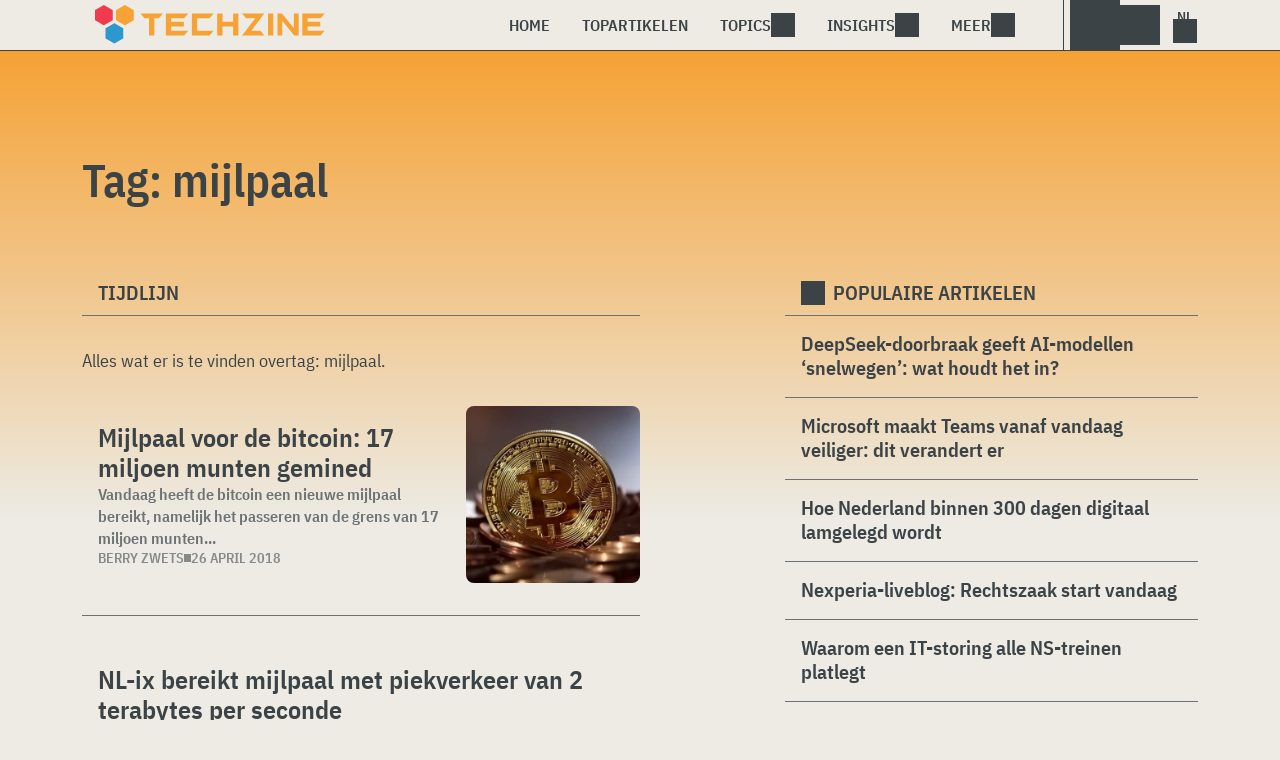

--- FILE ---
content_type: text/html; charset=UTF-8
request_url: https://www.techzine.nl/tag/mijlpaal/
body_size: 11944
content:
<!DOCTYPE html>
<html class="theme-light" lang="nl-NL" prefix="og: http://ogp.me/ns#">
<head>
<meta charset="UTF-8">
<meta name="viewport" content="width=device-width, initial-scale=1">
<meta name="referrer" content="always">
    <link rel="apple-touch-icon" sizes="180x180" href="/wp-content/icons/apple-touch-icon.png">
    <link rel="icon" type="image/png" sizes="32x32" href="/wp-content/icons/favicon-32x32.png">
    <link rel="icon" type="image/png" sizes="16x16" href="/wp-content/icons/favicon-16x16.png">
    <link rel="manifest" href="/wp-content/icons/site.webmanifest">
    <link rel="mask-icon" href="/wp-content/icons/safari-pinned-tab.svg" color="#f6a234">
    <link rel="shortcut icon" href="/wp-content/icons/favicon.ico">
    <meta name="msapplication-TileColor" content="#f6a234">
    <meta name="msapplication-config" content="/wp-content/icons/browserconfig.xml">
    <meta name="theme-color" content="#f6a234">
    <link rel="profile" href="http://gmpg.org/xfn/11">
    <link rel="preconnect" href="https://cdn-cookieyes.com" />
<link rel="preconnect" href="https://service.techzine.nl" />
<link rel="preconnect" href="https://www.ictmagazine.nl" />
<link rel="preconnect" href="https://media.dolphin.pub" />
<link rel="preconnect" href="https://snap.licdn.com" /><meta name='robots' content='noindex, follow' />

	<!-- This site is optimized with the Yoast SEO Premium plugin v26.4 (Yoast SEO v26.4) - https://yoast.com/wordpress/plugins/seo/ -->
	<title>mijlpaal Archieven - Techzine.nl</title>
	<meta name="description" content="Een overzicht van alle artikelen met de Tag: mijlpaal" />
	<meta property="og:locale" content="nl_NL" />
	<meta property="og:type" content="article" />
	<meta property="og:title" content="mijlpaal Archieven" />
	<meta property="og:description" content="Een overzicht van alle artikelen met de Tag: mijlpaal" />
	<meta property="og:url" content="https://www.techzine.nl/tag/mijlpaal/" />
	<meta property="og:site_name" content="Techzine.nl" />
	<meta property="og:image" content="https://www.techzine.nl/wp-content/uploads/2022/03/logo.png" />
	<meta property="og:image:width" content="1176" />
	<meta property="og:image:height" content="200" />
	<meta property="og:image:type" content="image/png" />
	<meta name="twitter:card" content="summary_large_image" />
	<meta name="twitter:site" content="@techzine" />
	<script type="application/ld+json" class="yoast-schema-graph">{"@context":"https://schema.org","@graph":[{"@type":"CollectionPage","@id":"https://www.techzine.nl/tag/mijlpaal/","url":"https://www.techzine.nl/tag/mijlpaal/","name":"mijlpaal Archieven - Techzine.nl","isPartOf":{"@id":"https://www.techzine.nl/#website"},"primaryImageOfPage":{"@id":"https://www.techzine.nl/tag/mijlpaal/#primaryimage"},"image":{"@id":"https://www.techzine.nl/tag/mijlpaal/#primaryimage"},"thumbnailUrl":"https://www.techzine.nl/wp-content/uploads/2017/12/bitcoin-2008262_960_720.jpg","description":"Een overzicht van alle artikelen met de Tag: mijlpaal","breadcrumb":{"@id":"https://www.techzine.nl/tag/mijlpaal/#breadcrumb"},"inLanguage":"nl-NL"},{"@type":"ImageObject","inLanguage":"nl-NL","@id":"https://www.techzine.nl/tag/mijlpaal/#primaryimage","url":"https://www.techzine.nl/wp-content/uploads/2017/12/bitcoin-2008262_960_720.jpg","contentUrl":"https://www.techzine.nl/wp-content/uploads/2017/12/bitcoin-2008262_960_720.jpg","width":960,"height":720,"caption":"Een bitcoin zit bovenop een stapel munten."},{"@type":"BreadcrumbList","@id":"https://www.techzine.nl/tag/mijlpaal/#breadcrumb","itemListElement":[{"@type":"ListItem","position":1,"name":"Techzine","item":"https://www.techzine.nl/"},{"@type":"ListItem","position":2,"name":"mijlpaal"}]},{"@type":"WebSite","@id":"https://www.techzine.nl/#website","url":"https://www.techzine.nl/","name":"Techzine.nl","description":"Your single source of truth","publisher":{"@id":"https://www.techzine.nl/#organization"},"potentialAction":[{"@type":"SearchAction","target":{"@type":"EntryPoint","urlTemplate":"https://www.techzine.nl/?s={search_term_string}"},"query-input":{"@type":"PropertyValueSpecification","valueRequired":true,"valueName":"search_term_string"}}],"inLanguage":"nl-NL"},{"@type":"Organization","@id":"https://www.techzine.nl/#organization","name":"Techzine","alternateName":"Dolphin Publications","url":"https://www.techzine.nl/","logo":{"@type":"ImageObject","inLanguage":"nl-NL","@id":"https://www.techzine.nl/#/schema/logo/image/","url":"https://www.techzine.nl/wp-content/uploads/2024/07/icon.png","contentUrl":"https://www.techzine.nl/wp-content/uploads/2024/07/icon.png","width":500,"height":500,"caption":"Techzine"},"image":{"@id":"https://www.techzine.nl/#/schema/logo/image/"},"sameAs":["https://www.facebook.com/techzinenl/","https://x.com/techzine","https://www.instagram.com/techzine/","https://www.linkedin.com/company/techzine-nl","https://www.youtube.com/user/techzine"],"description":"Uitgever van meerdere IT-titels in meerdere talen; Techzine en ICTMagazine","email":"info@dolphin.pub","telephone":"+31736233237","legalName":"Dolphin Publications B.V.","foundingDate":"2002-09-26","vatID":"NL861392978B01","numberOfEmployees":{"@type":"QuantitativeValue","minValue":"11","maxValue":"50"}}]}</script>
	<!-- / Yoast SEO Premium plugin. -->


<link rel='dns-prefetch' href='//www.techzine.nl' />
<link rel="alternate" type="application/rss+xml" title="Techzine.nl &raquo; feed" href="https://www.techzine.nl/feed/" />
<style type="text/css">.brave_popup{display:none}</style><script data-no-optimize="1"> var brave_popup_data = {}; var bravepop_emailValidation=false; var brave_popup_videos = {};  var brave_popup_formData = {};var brave_popup_adminUser = false; var brave_popup_pageInfo = {"type":"tag","pageID":"","singleType":""};  var bravepop_emailSuggestions={};</script><style id='wp-img-auto-sizes-contain-inline-css' type='text/css'>
img:is([sizes=auto i],[sizes^="auto," i]){contain-intrinsic-size:3000px 1500px}
/*# sourceURL=wp-img-auto-sizes-contain-inline-css */
</style>
<style id='wp-block-library-inline-css' type='text/css'>
:root{--wp-block-synced-color:#7a00df;--wp-block-synced-color--rgb:122,0,223;--wp-bound-block-color:var(--wp-block-synced-color);--wp-editor-canvas-background:#ddd;--wp-admin-theme-color:#007cba;--wp-admin-theme-color--rgb:0,124,186;--wp-admin-theme-color-darker-10:#006ba1;--wp-admin-theme-color-darker-10--rgb:0,107,160.5;--wp-admin-theme-color-darker-20:#005a87;--wp-admin-theme-color-darker-20--rgb:0,90,135;--wp-admin-border-width-focus:2px}@media (min-resolution:192dpi){:root{--wp-admin-border-width-focus:1.5px}}.wp-element-button{cursor:pointer}:root .has-very-light-gray-background-color{background-color:#eee}:root .has-very-dark-gray-background-color{background-color:#313131}:root .has-very-light-gray-color{color:#eee}:root .has-very-dark-gray-color{color:#313131}:root .has-vivid-green-cyan-to-vivid-cyan-blue-gradient-background{background:linear-gradient(135deg,#00d084,#0693e3)}:root .has-purple-crush-gradient-background{background:linear-gradient(135deg,#34e2e4,#4721fb 50%,#ab1dfe)}:root .has-hazy-dawn-gradient-background{background:linear-gradient(135deg,#faaca8,#dad0ec)}:root .has-subdued-olive-gradient-background{background:linear-gradient(135deg,#fafae1,#67a671)}:root .has-atomic-cream-gradient-background{background:linear-gradient(135deg,#fdd79a,#004a59)}:root .has-nightshade-gradient-background{background:linear-gradient(135deg,#330968,#31cdcf)}:root .has-midnight-gradient-background{background:linear-gradient(135deg,#020381,#2874fc)}:root{--wp--preset--font-size--normal:16px;--wp--preset--font-size--huge:42px}.has-regular-font-size{font-size:1em}.has-larger-font-size{font-size:2.625em}.has-normal-font-size{font-size:var(--wp--preset--font-size--normal)}.has-huge-font-size{font-size:var(--wp--preset--font-size--huge)}.has-text-align-center{text-align:center}.has-text-align-left{text-align:left}.has-text-align-right{text-align:right}.has-fit-text{white-space:nowrap!important}#end-resizable-editor-section{display:none}.aligncenter{clear:both}.items-justified-left{justify-content:flex-start}.items-justified-center{justify-content:center}.items-justified-right{justify-content:flex-end}.items-justified-space-between{justify-content:space-between}.screen-reader-text{border:0;clip-path:inset(50%);height:1px;margin:-1px;overflow:hidden;padding:0;position:absolute;width:1px;word-wrap:normal!important}.screen-reader-text:focus{background-color:#ddd;clip-path:none;color:#444;display:block;font-size:1em;height:auto;left:5px;line-height:normal;padding:15px 23px 14px;text-decoration:none;top:5px;width:auto;z-index:100000}html :where(.has-border-color){border-style:solid}html :where([style*=border-top-color]){border-top-style:solid}html :where([style*=border-right-color]){border-right-style:solid}html :where([style*=border-bottom-color]){border-bottom-style:solid}html :where([style*=border-left-color]){border-left-style:solid}html :where([style*=border-width]){border-style:solid}html :where([style*=border-top-width]){border-top-style:solid}html :where([style*=border-right-width]){border-right-style:solid}html :where([style*=border-bottom-width]){border-bottom-style:solid}html :where([style*=border-left-width]){border-left-style:solid}html :where(img[class*=wp-image-]){height:auto;max-width:100%}:where(figure){margin:0 0 1em}html :where(.is-position-sticky){--wp-admin--admin-bar--position-offset:var(--wp-admin--admin-bar--height,0px)}@media screen and (max-width:600px){html :where(.is-position-sticky){--wp-admin--admin-bar--position-offset:0px}}

/*# sourceURL=wp-block-library-inline-css */
</style><style id='global-styles-inline-css' type='text/css'>
:root{--wp--preset--aspect-ratio--square: 1;--wp--preset--aspect-ratio--4-3: 4/3;--wp--preset--aspect-ratio--3-4: 3/4;--wp--preset--aspect-ratio--3-2: 3/2;--wp--preset--aspect-ratio--2-3: 2/3;--wp--preset--aspect-ratio--16-9: 16/9;--wp--preset--aspect-ratio--9-16: 9/16;--wp--preset--color--black: #000000;--wp--preset--color--cyan-bluish-gray: #abb8c3;--wp--preset--color--white: #ffffff;--wp--preset--color--pale-pink: #f78da7;--wp--preset--color--vivid-red: #cf2e2e;--wp--preset--color--luminous-vivid-orange: #ff6900;--wp--preset--color--luminous-vivid-amber: #fcb900;--wp--preset--color--light-green-cyan: #7bdcb5;--wp--preset--color--vivid-green-cyan: #00d084;--wp--preset--color--pale-cyan-blue: #8ed1fc;--wp--preset--color--vivid-cyan-blue: #0693e3;--wp--preset--color--vivid-purple: #9b51e0;--wp--preset--gradient--vivid-cyan-blue-to-vivid-purple: linear-gradient(135deg,rgb(6,147,227) 0%,rgb(155,81,224) 100%);--wp--preset--gradient--light-green-cyan-to-vivid-green-cyan: linear-gradient(135deg,rgb(122,220,180) 0%,rgb(0,208,130) 100%);--wp--preset--gradient--luminous-vivid-amber-to-luminous-vivid-orange: linear-gradient(135deg,rgb(252,185,0) 0%,rgb(255,105,0) 100%);--wp--preset--gradient--luminous-vivid-orange-to-vivid-red: linear-gradient(135deg,rgb(255,105,0) 0%,rgb(207,46,46) 100%);--wp--preset--gradient--very-light-gray-to-cyan-bluish-gray: linear-gradient(135deg,rgb(238,238,238) 0%,rgb(169,184,195) 100%);--wp--preset--gradient--cool-to-warm-spectrum: linear-gradient(135deg,rgb(74,234,220) 0%,rgb(151,120,209) 20%,rgb(207,42,186) 40%,rgb(238,44,130) 60%,rgb(251,105,98) 80%,rgb(254,248,76) 100%);--wp--preset--gradient--blush-light-purple: linear-gradient(135deg,rgb(255,206,236) 0%,rgb(152,150,240) 100%);--wp--preset--gradient--blush-bordeaux: linear-gradient(135deg,rgb(254,205,165) 0%,rgb(254,45,45) 50%,rgb(107,0,62) 100%);--wp--preset--gradient--luminous-dusk: linear-gradient(135deg,rgb(255,203,112) 0%,rgb(199,81,192) 50%,rgb(65,88,208) 100%);--wp--preset--gradient--pale-ocean: linear-gradient(135deg,rgb(255,245,203) 0%,rgb(182,227,212) 50%,rgb(51,167,181) 100%);--wp--preset--gradient--electric-grass: linear-gradient(135deg,rgb(202,248,128) 0%,rgb(113,206,126) 100%);--wp--preset--gradient--midnight: linear-gradient(135deg,rgb(2,3,129) 0%,rgb(40,116,252) 100%);--wp--preset--font-size--small: 13px;--wp--preset--font-size--medium: 20px;--wp--preset--font-size--large: 36px;--wp--preset--font-size--x-large: 42px;--wp--preset--spacing--20: 0.44rem;--wp--preset--spacing--30: 0.67rem;--wp--preset--spacing--40: 1rem;--wp--preset--spacing--50: 1.5rem;--wp--preset--spacing--60: 2.25rem;--wp--preset--spacing--70: 3.38rem;--wp--preset--spacing--80: 5.06rem;--wp--preset--shadow--natural: 6px 6px 9px rgba(0, 0, 0, 0.2);--wp--preset--shadow--deep: 12px 12px 50px rgba(0, 0, 0, 0.4);--wp--preset--shadow--sharp: 6px 6px 0px rgba(0, 0, 0, 0.2);--wp--preset--shadow--outlined: 6px 6px 0px -3px rgb(255, 255, 255), 6px 6px rgb(0, 0, 0);--wp--preset--shadow--crisp: 6px 6px 0px rgb(0, 0, 0);}:where(.is-layout-flex){gap: 0.5em;}:where(.is-layout-grid){gap: 0.5em;}body .is-layout-flex{display: flex;}.is-layout-flex{flex-wrap: wrap;align-items: center;}.is-layout-flex > :is(*, div){margin: 0;}body .is-layout-grid{display: grid;}.is-layout-grid > :is(*, div){margin: 0;}:where(.wp-block-columns.is-layout-flex){gap: 2em;}:where(.wp-block-columns.is-layout-grid){gap: 2em;}:where(.wp-block-post-template.is-layout-flex){gap: 1.25em;}:where(.wp-block-post-template.is-layout-grid){gap: 1.25em;}.has-black-color{color: var(--wp--preset--color--black) !important;}.has-cyan-bluish-gray-color{color: var(--wp--preset--color--cyan-bluish-gray) !important;}.has-white-color{color: var(--wp--preset--color--white) !important;}.has-pale-pink-color{color: var(--wp--preset--color--pale-pink) !important;}.has-vivid-red-color{color: var(--wp--preset--color--vivid-red) !important;}.has-luminous-vivid-orange-color{color: var(--wp--preset--color--luminous-vivid-orange) !important;}.has-luminous-vivid-amber-color{color: var(--wp--preset--color--luminous-vivid-amber) !important;}.has-light-green-cyan-color{color: var(--wp--preset--color--light-green-cyan) !important;}.has-vivid-green-cyan-color{color: var(--wp--preset--color--vivid-green-cyan) !important;}.has-pale-cyan-blue-color{color: var(--wp--preset--color--pale-cyan-blue) !important;}.has-vivid-cyan-blue-color{color: var(--wp--preset--color--vivid-cyan-blue) !important;}.has-vivid-purple-color{color: var(--wp--preset--color--vivid-purple) !important;}.has-black-background-color{background-color: var(--wp--preset--color--black) !important;}.has-cyan-bluish-gray-background-color{background-color: var(--wp--preset--color--cyan-bluish-gray) !important;}.has-white-background-color{background-color: var(--wp--preset--color--white) !important;}.has-pale-pink-background-color{background-color: var(--wp--preset--color--pale-pink) !important;}.has-vivid-red-background-color{background-color: var(--wp--preset--color--vivid-red) !important;}.has-luminous-vivid-orange-background-color{background-color: var(--wp--preset--color--luminous-vivid-orange) !important;}.has-luminous-vivid-amber-background-color{background-color: var(--wp--preset--color--luminous-vivid-amber) !important;}.has-light-green-cyan-background-color{background-color: var(--wp--preset--color--light-green-cyan) !important;}.has-vivid-green-cyan-background-color{background-color: var(--wp--preset--color--vivid-green-cyan) !important;}.has-pale-cyan-blue-background-color{background-color: var(--wp--preset--color--pale-cyan-blue) !important;}.has-vivid-cyan-blue-background-color{background-color: var(--wp--preset--color--vivid-cyan-blue) !important;}.has-vivid-purple-background-color{background-color: var(--wp--preset--color--vivid-purple) !important;}.has-black-border-color{border-color: var(--wp--preset--color--black) !important;}.has-cyan-bluish-gray-border-color{border-color: var(--wp--preset--color--cyan-bluish-gray) !important;}.has-white-border-color{border-color: var(--wp--preset--color--white) !important;}.has-pale-pink-border-color{border-color: var(--wp--preset--color--pale-pink) !important;}.has-vivid-red-border-color{border-color: var(--wp--preset--color--vivid-red) !important;}.has-luminous-vivid-orange-border-color{border-color: var(--wp--preset--color--luminous-vivid-orange) !important;}.has-luminous-vivid-amber-border-color{border-color: var(--wp--preset--color--luminous-vivid-amber) !important;}.has-light-green-cyan-border-color{border-color: var(--wp--preset--color--light-green-cyan) !important;}.has-vivid-green-cyan-border-color{border-color: var(--wp--preset--color--vivid-green-cyan) !important;}.has-pale-cyan-blue-border-color{border-color: var(--wp--preset--color--pale-cyan-blue) !important;}.has-vivid-cyan-blue-border-color{border-color: var(--wp--preset--color--vivid-cyan-blue) !important;}.has-vivid-purple-border-color{border-color: var(--wp--preset--color--vivid-purple) !important;}.has-vivid-cyan-blue-to-vivid-purple-gradient-background{background: var(--wp--preset--gradient--vivid-cyan-blue-to-vivid-purple) !important;}.has-light-green-cyan-to-vivid-green-cyan-gradient-background{background: var(--wp--preset--gradient--light-green-cyan-to-vivid-green-cyan) !important;}.has-luminous-vivid-amber-to-luminous-vivid-orange-gradient-background{background: var(--wp--preset--gradient--luminous-vivid-amber-to-luminous-vivid-orange) !important;}.has-luminous-vivid-orange-to-vivid-red-gradient-background{background: var(--wp--preset--gradient--luminous-vivid-orange-to-vivid-red) !important;}.has-very-light-gray-to-cyan-bluish-gray-gradient-background{background: var(--wp--preset--gradient--very-light-gray-to-cyan-bluish-gray) !important;}.has-cool-to-warm-spectrum-gradient-background{background: var(--wp--preset--gradient--cool-to-warm-spectrum) !important;}.has-blush-light-purple-gradient-background{background: var(--wp--preset--gradient--blush-light-purple) !important;}.has-blush-bordeaux-gradient-background{background: var(--wp--preset--gradient--blush-bordeaux) !important;}.has-luminous-dusk-gradient-background{background: var(--wp--preset--gradient--luminous-dusk) !important;}.has-pale-ocean-gradient-background{background: var(--wp--preset--gradient--pale-ocean) !important;}.has-electric-grass-gradient-background{background: var(--wp--preset--gradient--electric-grass) !important;}.has-midnight-gradient-background{background: var(--wp--preset--gradient--midnight) !important;}.has-small-font-size{font-size: var(--wp--preset--font-size--small) !important;}.has-medium-font-size{font-size: var(--wp--preset--font-size--medium) !important;}.has-large-font-size{font-size: var(--wp--preset--font-size--large) !important;}.has-x-large-font-size{font-size: var(--wp--preset--font-size--x-large) !important;}
/*# sourceURL=global-styles-inline-css */
</style>

<style id='classic-theme-styles-inline-css' type='text/css'>
/*! This file is auto-generated */
.wp-block-button__link{color:#fff;background-color:#32373c;border-radius:9999px;box-shadow:none;text-decoration:none;padding:calc(.667em + 2px) calc(1.333em + 2px);font-size:1.125em}.wp-block-file__button{background:#32373c;color:#fff;text-decoration:none}
/*# sourceURL=/wp-includes/css/classic-themes.min.css */
</style>
<link rel='stylesheet' id='ep_general_styles-css' href='https://www.techzine.nl/wp-content/plugins/elasticpress/dist/css/general-styles.css?ver=66295efe92a630617c00' type='text/css' media='all' />
<link rel='stylesheet' id='techzinev11-style-css' href='https://www.techzine.nl/wp-content/themes/techzinev11/css/style.css?ver=2025071605' type='text/css' media='screen' />
<link rel='stylesheet' id='techzinev11-style-mobile-css' href='https://www.techzine.nl/wp-content/themes/techzinev11/css/style-mobile.css?ver=2025071605' type='text/css' media='screen and (max-width: 1023.9px)' />
<script type="text/javascript" src="https://www.techzine.nl/wp-includes/js/jquery/jquery.min.js?ver=3.7.1" id="jquery-core-js"></script>
<script type="text/javascript" src="https://www.techzine.nl/wp-includes/js/jquery/jquery-migrate.min.js?ver=3.4.1" id="jquery-migrate-js"></script>
<script type="text/javascript">
	var crph = null; var e=window;
	(function(e,t,o,n,p,r,i){e.crpAlias=n;e[e.crpAlias]=e[e.crpAlias]||function(){(e[e.crpAlias].q=e[e.crpAlias].q||[]).push(arguments)};e[e.crpAlias].l=(new Date).getTime();r=t.createElement("script");r.src=o;r.async=true;i=t.getElementsByTagName("script")[0];i.parentNode.insertBefore(r,i)})(window,document,"https://service.techzine.nl/js/events.js","crp"); crph=window.location.toString().match('crph=(.*?)(&|$)')||null; if(crph!=null){crph=crph[1];}else{crph='';}crp('track', crph);
	 
</script><script>var _aso = _aso || {}; _aso.cmp = true; _aso.no_campaign_dups = true; var screenWidth = window.innerWidth || document.documentElement.clientWidth || document.body.clientWidth;</script>

<script id="cookieyes" async type="text/javascript" src="https://cdn-cookieyes.com/client_data/91d79bda1b79f392a9281f2d/script.js"></script>
<script defer data-domain="techzine.nl" src="https://service.techzine.nl/pl/script.js"></script>
<script data-cfasync="false" async src="https://media.dolphin.pub/js/code.min.js"></script>




<link rel="icon" href="https://www.techzine.nl/wp-content/uploads/2024/06/cropped-icon-32x32.png" sizes="32x32" />
<link rel="icon" href="https://www.techzine.nl/wp-content/uploads/2024/06/cropped-icon-192x192.png" sizes="192x192" />
<link rel="apple-touch-icon" href="https://www.techzine.nl/wp-content/uploads/2024/06/cropped-icon-180x180.png" />
<meta name="msapplication-TileImage" content="https://www.techzine.nl/wp-content/uploads/2024/06/cropped-icon-270x270.png" />
<link rel='stylesheet' id='bravepop_front_css-css' href='https://www.techzine.nl/wp-content/plugins/bravepopup-pro/assets/css/frontend.min.css?ver=6.9' type='text/css' media='all' />
</head>
<body class="archive tag tag-mijlpaal tag-4204 wp-theme-techzinev11 techzinenl">
    <header class="site-header" id="header">
        <a class="skip-link screen-reader-text" href="#main">Skip to content</a>
        <div class="header-wrapper">
            <div class="container">
                <div id="logo"><a href="https://www.techzine.nl/" rel="home">
                                    <span>Techzine Nederland</span>
                                </a></div>
                <div id="menu">
                    <div class="button dropdown-toggle navbar-toggle" data-bs-toggle="dropdown" data-bs-target=".nav-dropdown"><span></span></div>
                    <nav id="site-navigation" class="dropdown-menu depth_0 nav-dropdown">
                        <form action="/" method="get" class="mobilesearch">
                            <input type="text" name="s" id="s" value="" placeholder="Search for...">
                            <button type="submit" class="search_icon"></button>
                            <input type="hidden" name="years" value="2026,2025,2024,2023,2022">
                        </form>
                        <ul id="menu-master" class="navbar-nav "><li  id="menu-item-481208" class="menu-item menu-item-type-custom menu-item-object-custom nav-item nav-item-481208"><a href="/" class="nav-link ">Home</a></li>
<li  id="menu-item-481219" class="menu-item menu-item-type-post_type menu-item-object-page nav-item nav-item-481219"><a href="https://www.techzine.nl/topstories/" class="nav-link ">Topartikelen</a></li>
<li  id="menu-item-481218" class="menu-item menu-item-type-custom menu-item-object-custom menu-item-has-children dropdown nav-item nav-item-481218"><a href="#" class="nav-link  dropdown-toggle" data-bs-toggle="dropdown" aria-haspopup="true" aria-expanded="false">Topics</a>
<ul class="dropdown-menu  depth_0">
	<li  id="menu-item-481209" class="menu-item menu-item-type-taxonomy menu-item-object-category nav-item nav-item-481209"><a href="https://www.techzine.nl/analytics/" class="dropdown-item ">Analytics</a></li>
	<li  id="menu-item-481210" class="menu-item menu-item-type-taxonomy menu-item-object-category nav-item nav-item-481210"><a href="https://www.techzine.nl/applications/" class="dropdown-item ">Applications</a></li>
	<li  id="menu-item-481211" class="menu-item menu-item-type-taxonomy menu-item-object-category nav-item nav-item-481211"><a href="https://www.techzine.nl/collaboration/" class="dropdown-item ">Collaboration</a></li>
	<li  id="menu-item-481212" class="menu-item menu-item-type-taxonomy menu-item-object-category nav-item nav-item-481212"><a href="https://www.techzine.nl/data-management/" class="dropdown-item ">Data Management</a></li>
	<li  id="menu-item-481213" class="menu-item menu-item-type-taxonomy menu-item-object-category nav-item nav-item-481213"><a href="https://www.techzine.nl/devices/" class="dropdown-item ">Devices</a></li>
	<li  id="menu-item-481214" class="menu-item menu-item-type-taxonomy menu-item-object-category nav-item nav-item-481214"><a href="https://www.techzine.nl/devops/" class="dropdown-item ">Devops</a></li>
	<li  id="menu-item-481215" class="menu-item menu-item-type-taxonomy menu-item-object-category nav-item nav-item-481215"><a href="https://www.techzine.nl/infrastructure/" class="dropdown-item ">Infrastructure</a></li>
	<li  id="menu-item-481216" class="menu-item menu-item-type-taxonomy menu-item-object-category nav-item nav-item-481216"><a href="https://www.techzine.nl/privacy-compliance/" class="dropdown-item ">Privacy &amp; Compliance</a></li>
	<li  id="menu-item-481217" class="menu-item menu-item-type-taxonomy menu-item-object-category nav-item nav-item-481217"><a href="https://www.techzine.nl/security/" class="dropdown-item ">Security</a></li>
</ul>
</li>
<li  id="menu-item-481220" class="menu-item menu-item-type-custom menu-item-object-custom menu-item-has-children dropdown nav-item nav-item-481220"><a href="#" class="nav-link  dropdown-toggle" data-bs-toggle="dropdown" aria-haspopup="true" aria-expanded="false">Insights</a>
<ul class="dropdown-menu  depth_0">
	<li  id="menu-item-481224" class="menu-item menu-item-type-post_type menu-item-object-page nav-item nav-item-481224"><a href="https://www.techzine.nl/insights/" class="dropdown-item ">Alle Insights</a></li>
	<li  id="menu-item-561617" class="menu-item menu-item-type-taxonomy menu-item-object-insights nav-item nav-item-561617"><a href="https://www.techzine.nl/insights/agentic-ai/" class="dropdown-item ">Agentic AI</a></li>
	<li  id="menu-item-549657" class="menu-item menu-item-type-taxonomy menu-item-object-insights nav-item nav-item-549657"><a href="https://www.techzine.nl/insights/analytics/" class="dropdown-item ">Analytics</a></li>
	<li  id="menu-item-548659" class="menu-item menu-item-type-taxonomy menu-item-object-insights nav-item nav-item-548659"><a href="https://www.techzine.nl/insights/cloud-erp/" class="dropdown-item ">Cloud ERP</a></li>
	<li  id="menu-item-554651" class="menu-item menu-item-type-taxonomy menu-item-object-insights nav-item nav-item-554651"><a href="https://www.techzine.nl/insights/data-fabrics/" class="dropdown-item ">Data Fabrics</a></li>
	<li  id="menu-item-547977" class="menu-item menu-item-type-taxonomy menu-item-object-insights nav-item nav-item-547977"><a href="https://www.techzine.nl/insights/generatieve-ai/" class="dropdown-item ">Generatieve AI</a></li>
	<li  id="menu-item-547978" class="menu-item menu-item-type-taxonomy menu-item-object-insights nav-item nav-item-547978"><a href="https://www.techzine.nl/insights/it-in-retail/" class="dropdown-item ">IT in Retail</a></li>
	<li  id="menu-item-549125" class="menu-item menu-item-type-taxonomy menu-item-object-insights nav-item nav-item-549125"><a href="https://www.techzine.nl/insights/nis2/" class="dropdown-item ">NIS2</a></li>
	<li  id="menu-item-564623" class="menu-item menu-item-type-taxonomy menu-item-object-insights nav-item nav-item-564623"><a href="https://www.techzine.nl/insights/rsac-2025-conference/" class="dropdown-item ">RSAC 2025 Conference</a></li>
	<li  id="menu-item-548658" class="menu-item menu-item-type-taxonomy menu-item-object-insights nav-item nav-item-548658"><a href="https://www.techzine.nl/insights/security-platforms/" class="dropdown-item ">Security Platforms</a></li>
	<li  id="menu-item-554652" class="menu-item menu-item-type-taxonomy menu-item-object-insights nav-item nav-item-554652"><a href="https://www.techzine.nl/insights/sentinelone-de-kracht-van-een-securityplatform/" class="dropdown-item ">SentinelOne</a></li>
</ul>
</li>
<li  id="menu-item-400344" class="menu-item menu-item-type-custom menu-item-object-custom menu-item-has-children dropdown nav-item nav-item-400344"><a href="#" class="nav-link  dropdown-toggle" data-bs-toggle="dropdown" aria-haspopup="true" aria-expanded="false">Meer</a>
<ul class="dropdown-menu  depth_0">
	<li  id="menu-item-432027" class="menu-item menu-item-type-custom menu-item-object-custom nav-item nav-item-432027"><a href="https://www.dolphin.pub" class="dropdown-item ">Word een partner</a></li>
	<li  id="menu-item-432441" class="menu-item menu-item-type-custom menu-item-object-custom nav-item nav-item-432441"><a href="https://www.techzine.nl/over-ons" class="dropdown-item ">Over ons</a></li>
	<li  id="menu-item-432030" class="menu-item menu-item-type-post_type menu-item-object-page nav-item nav-item-432030"><a href="https://www.techzine.nl/contact/" class="dropdown-item ">Contact opnemen</a></li>
	<li  id="menu-item-432029" class="menu-item menu-item-type-post_type menu-item-object-page nav-item nav-item-432029"><a href="https://www.techzine.nl/conditions/" class="dropdown-item ">Algemene voorwaarden</a></li>
	<li  id="menu-item-432028" class="menu-item menu-item-type-post_type menu-item-object-page menu-item-privacy-policy nav-item nav-item-432028"><a href="https://www.techzine.nl/privacy/" class="dropdown-item ">Privacyverklaring</a></li>
</ul>
</li>
</ul>                    </nav>
                    <div class="search_menu_container">
                        <div class="dropdown-toggle search-toggle" data-bs-toggle="dropdown" data-bs-target=".search-dropdown"></div>
                        <div id="search_menu" class="dropdown-menu depth_0 search-dropdown">
                            <form action="/" method="get">
                                    <input type="text" name="s" id="s" value="" placeholder="Search for...">
                                    <button type="submit" class="search_icon"></button>
                                    <input type="hidden" name="years" value="2026,2025,2024">
                            </form>
                        </div>
                    </div>
                    <div class="lights-out"></div>
                    <div class="dropdown-toggle lang-toggle techzinenl" data-bs-toggle="dropdown" data-bs-target=".lang-dropdown"><span></span></div>
                    <div id="lang" class="dropdown-menu depth_0 lang-dropdown">
                        <ul>
                            <li><a href="https://www.techzine.eu" class="tzlink" rel="external">Techzine Global</a></li>
                            <li><a href="https://www.techzine.nl" class="tzlink" rel="external">Techzine Nederland</a></li>
                            <li><a href="https://www.techzine.be" class="tzlink" rel="external">Techzine België</a></li>
                            <li><a href="https://www.techzine.tv" class="tzlink" rel="external">Techzine TV</a></li>
                            <li><div class="divider"></div></li>
                            <li><a href="https://www.ictmagazine.nl" class="ictmaglink" rel="external">ICTMagazine Nederland</a></li>
                            <li><a href="https://www.ictmagazine.nl" class="ictmaglink"  rel="external">ICTMagazine België</a></li>
                        </ul>
                    </div>
                </div>
            </div>
        </div>
        
<div id="breadcrumbs"><span><span><a href="https://www.techzine.nl/">Techzine</a></span>  <span class="breadcrumb_last" aria-current="page">mijlpaal</span></span></div>
    </header>

	<div id="content" class="site-content">
        <div class="color_bar"></div>    <main id="main" class="site-main page" role="main">
        <div class="container">
            <h1 class="entry-title">Tag: <span>mijlpaal</span></h1>
        </div>
                <div class="container chimney">
                        <div id="first_chimney">
                <script>
                    if(screenWidth >= 1000) {
                        var banelm = document.createElement("ins");
                        banelm.setAttribute("data-zone", "99573");
                        banelm.classList.add("aso-zone");
                        document.getElementById('first_chimney').appendChild(banelm);
                    }
                    if(screenWidth < 1000) {
                        var banelm = document.createElement("ins");
                        banelm.setAttribute("data-zone", "99572");
                        banelm.classList.add("aso-zone");
                        document.getElementById('first_chimney').appendChild(banelm);
                    }
                </script>
            </div>
                    </div>
        <div class="columns container">
            <section class="timeline">
                <h2 class="section-link">
                    Tijdlijn                </h2>
                <div class="entry-content">
                    <p>Alles wat er is te vinden overtag: <span>mijlpaal</span>.</p>                </div>

                            <article id="post-403515" class="article-list news post-403515 type-news status-publish has-post-thumbnail category-analytics tag-bitcoin tag-cryptogeld tag-cryptovaluta tag-mijlpaal tag-minen">
    <a href="https://www.techzine.nl/nieuws/analytics/403515/mijlpaal-voor-de-bitcoin-17-miljoen-munten-gemined/" class="img-link" title="Mijlpaal voor de bitcoin: 17 miljoen munten gemined">
        <img width="400" height="300" src="https://www.techzine.nl/wp-content/uploads/2017/12/bitcoin-2008262_960_720-576x432.jpg" class="cover wp-post-image" alt="Mijlpaal voor de bitcoin: 17 miljoen munten gemined" loading="lazy" decoding="async" srcset="https://www.techzine.nl/wp-content/uploads/2017/12/bitcoin-2008262_960_720-576x432.jpg 576w, https://www.techzine.nl/wp-content/uploads/2017/12/bitcoin-2008262_960_720-768x576.jpg 768w, https://www.techzine.nl/wp-content/uploads/2017/12/bitcoin-2008262_960_720.jpg 960w" sizes="auto, (max-width: 400px) 100vw, 400px" />    </a>
    <div class="content">
        <span class="article-type"></span>
        <a href="https://www.techzine.nl/nieuws/analytics/403515/mijlpaal-voor-de-bitcoin-17-miljoen-munten-gemined/" title="Mijlpaal voor de bitcoin: 17 miljoen munten gemined">
            <h2>Mijlpaal voor de bitcoin: 17 miljoen munten gemined</h2>
        </a>
                    <p class="entry-content">Vandaag heeft de bitcoin een nieuwe mijlpaal bereikt, namelijk het passeren van de grens van 17 miljoen munten...</p>
                <div class="meta">
            <span class="author"><a href="https://www.techzine.nl/author/berry-zwets/">Berry Zwets</a></span>            <span class="divider"></span>
            <span class="date">26 april 2018</span>
        </div>
    </div>
</article><div class="divider"></div><article id="post-401830" class="article-list news post-401830 type-news status-publish category-applications tag-mijlpaal tag-nl-ix tag-tbps">
    <a href="https://www.techzine.nl/nieuws/applications/401830/nl-ix-bereikt-mijlpaal-piekverkeer-2-terabytes-per-seconde/" class="img-link" title="NL-ix bereikt mijlpaal met piekverkeer van 2 terabytes per seconde">
            </a>
    <div class="content">
        <span class="article-type"></span>
        <a href="https://www.techzine.nl/nieuws/applications/401830/nl-ix-bereikt-mijlpaal-piekverkeer-2-terabytes-per-seconde/" title="NL-ix bereikt mijlpaal met piekverkeer van 2 terabytes per seconde">
            <h2>NL-ix bereikt mijlpaal met piekverkeer van 2 terabytes per seconde</h2>
        </a>
                    <p class="entry-content">NL-ix laat aan Techzine weten dat het Europese piekverkeer van de interconnect exchange de 2 terabytes per sec...</p>
                <div class="meta">
            <span class="author"><a href="https://www.techzine.nl/author/berry-zwets/">Berry Zwets</a></span>            <span class="divider"></span>
            <span class="date">28 maart 2018</span>
        </div>
    </div>
</article><div class="divider"></div><article id="post-119445" class="article-list news post-119445 type-news status-publish has-post-thumbnail category-analytics tag-bitcoin tag-ethereum tag-mijlpaal tag-voorspelling tag-waarde">
    <a href="https://www.techzine.nl/nieuws/analytics/119445/bitcoin-bereikt-jaar-waarde-100-000-dollar/" class="img-link" title="&#8216;Bitcoin bereikt dit jaar waarde van 100.000 dollar&#8217;">
        <img width="400" height="300" src="https://www.techzine.nl/wp-content/uploads/2017/12/bitcoin-2008262_960_720-576x432.jpg" class="cover wp-post-image" alt="&#8216;Bitcoin bereikt dit jaar waarde van 100.000 dollar&#8217;" loading="lazy" decoding="async" srcset="https://www.techzine.nl/wp-content/uploads/2017/12/bitcoin-2008262_960_720-576x432.jpg 576w, https://www.techzine.nl/wp-content/uploads/2017/12/bitcoin-2008262_960_720-768x576.jpg 768w, https://www.techzine.nl/wp-content/uploads/2017/12/bitcoin-2008262_960_720.jpg 960w" sizes="auto, (max-width: 400px) 100vw, 400px" />    </a>
    <div class="content">
        <span class="article-type"></span>
        <a href="https://www.techzine.nl/nieuws/analytics/119445/bitcoin-bereikt-jaar-waarde-100-000-dollar/" title="&#8216;Bitcoin bereikt dit jaar waarde van 100.000 dollar&#8217;">
            <h2>&#8216;Bitcoin bereikt dit jaar waarde van 100.000 dollar&#8217;</h2>
        </a>
                    <p class="entry-content">De bitcoin kan in 2018 wel eens een nieuwe mijlpaal bereiken, door een waarde van 100.000 dollar te bereiken. ...</p>
                <div class="meta">
            <span class="author"><a href="https://www.techzine.nl/author/berry-zwets/">Berry Zwets</a></span>            <span class="divider"></span>
            <span class="date">19 januari 2018</span>
        </div>
    </div>
</article><div class="divider"></div><article id="post-118987" class="article-list news post-118987 type-news status-publish has-post-thumbnail category-infrastructure tag-big-blue tag-ibm tag-mijlpaal tag-octrooi tag-patent tag-patenten tag-record">
    <a href="https://www.techzine.nl/nieuws/infrastructure/118987/ibm-ontving-2017-meer-dan-9000-patenten-recordaantal/" class="img-link" title="IBM ontving in 2017 meer dan 9000 patenten, een recordaantal">
        <img width="448" height="300" src="https://www.techzine.nl/wp-content/uploads/2016/10/IBM_Watson-1-645x432.png" class="cover wp-post-image" alt="IBM ontving in 2017 meer dan 9000 patenten, een recordaantal" loading="lazy" decoding="async" srcset="https://www.techzine.nl/wp-content/uploads/2016/10/IBM_Watson-1-645x432.png 645w, https://www.techzine.nl/wp-content/uploads/2016/10/IBM_Watson-1-210x140.png 210w, https://www.techzine.nl/wp-content/uploads/2016/10/IBM_Watson-1-768x514.png 768w, https://www.techzine.nl/wp-content/uploads/2016/10/IBM_Watson-1-1279x856.png 1279w, https://www.techzine.nl/wp-content/uploads/2016/10/IBM_Watson-1.png 1549w" sizes="auto, (max-width: 448px) 100vw, 448px" />    </a>
    <div class="content">
        <span class="article-type"></span>
        <a href="https://www.techzine.nl/nieuws/infrastructure/118987/ibm-ontving-2017-meer-dan-9000-patenten-recordaantal/" title="IBM ontving in 2017 meer dan 9000 patenten, een recordaantal">
            <h2>IBM ontving in 2017 meer dan 9000 patenten, een recordaantal</h2>
        </a>
                    <p class="entry-content">IBM laat aan Techzine weten in 2017 maar liefst 9043 patenten ontvangen te hebben. Dit betekent een recordaan...</p>
                <div class="meta">
            <span class="author"><a href="https://www.techzine.nl/author/berry-zwets/">Berry Zwets</a></span>            <span class="divider"></span>
            <span class="date">9 januari 2018</span>
        </div>
    </div>
</article><div class="divider"></div><article id="post-118871" class="article-list news post-118871 type-news status-publish has-post-thumbnail category-analytics tag-cryptogeld tag-cryptovaluta tag-ethereum tag-mijlpaal tag-record tag-waarde">
    <a href="https://www.techzine.nl/nieuws/analytics/118871/ethereum-eerst-meer-dan-1000-dollar-waard/" class="img-link" title="Ethereum voor het eerst meer dan 1000 dollar waard">
        <img width="440" height="300" src="https://www.techzine.nl/wp-content/uploads/2017/04/ethereum-633x432.jpg" class="cover wp-post-image" alt="Ethereum voor het eerst meer dan 1000 dollar waard" loading="lazy" decoding="async" srcset="https://www.techzine.nl/wp-content/uploads/2017/04/ethereum-633x432.jpg 633w, https://www.techzine.nl/wp-content/uploads/2017/04/ethereum-768x524.jpg 768w, https://www.techzine.nl/wp-content/uploads/2017/04/ethereum-1255x856.jpg 1255w, https://www.techzine.nl/wp-content/uploads/2017/04/ethereum.jpg 1877w" sizes="auto, (max-width: 440px) 100vw, 440px" />    </a>
    <div class="content">
        <span class="article-type"></span>
        <a href="https://www.techzine.nl/nieuws/analytics/118871/ethereum-eerst-meer-dan-1000-dollar-waard/" title="Ethereum voor het eerst meer dan 1000 dollar waard">
            <h2>Ethereum voor het eerst meer dan 1000 dollar waard</h2>
        </a>
                    <p class="entry-content">Ethereum wordt op verschillende beurzen voor het eerst verkocht voor meer dan 1000 dollar (830 euro). De mijlp...</p>
                <div class="meta">
            <span class="author"><a href="https://www.techzine.nl/author/berry-zwets/">Berry Zwets</a></span>            <span class="divider"></span>
            <span class="date">5 januari 2018</span>
        </div>
    </div>
</article><div class="divider"></div><article id="post-117344" class="article-list news post-117344 type-news status-publish category-analytics tag-10-000-dollar tag-bitcoin tag-bitcoin-waarde tag-grens tag-mijlpaal tag-waarde tag-waarde-bitcoin">
    <a href="https://www.techzine.nl/nieuws/analytics/117344/bitcoin-eerst-10-000-dollar-waard/" class="img-link" title="Bitcoin voor het eerst 10.000 dollar waard">
            </a>
    <div class="content">
        <span class="article-type"></span>
        <a href="https://www.techzine.nl/nieuws/analytics/117344/bitcoin-eerst-10-000-dollar-waard/" title="Bitcoin voor het eerst 10.000 dollar waard">
            <h2>Bitcoin voor het eerst 10.000 dollar waard</h2>
        </a>
                    <p class="entry-content">Als je van plan bent om een hele bitcoin te kopen, dan betaal je daar vanaf nu meer dan 10.000 dollar (8400 eu...</p>
                <div class="meta">
            <span class="author"><a href="https://www.techzine.nl/author/berry-zwets/">Berry Zwets</a></span>            <span class="divider"></span>
            <span class="date">28 november 2017</span>
        </div>
    </div>
</article><div class="divider"></div><article id="post-117266" class="article-list news post-117266 type-news status-publish category-analytics tag-10-000-dollar tag-bitcoin tag-bitcoin-waarde tag-grens tag-mijlpaal tag-waarde tag-waarde-bitcoin">
    <a href="https://www.techzine.nl/nieuws/analytics/117266/bitcoin-nadert-waarde-10-000-dollar/" class="img-link" title="Bitcoin nadert waarde van 10.000 dollar">
            </a>
    <div class="content">
        <span class="article-type"></span>
        <a href="https://www.techzine.nl/nieuws/analytics/117266/bitcoin-nadert-waarde-10-000-dollar/" title="Bitcoin nadert waarde van 10.000 dollar">
            <h2>Bitcoin nadert waarde van 10.000 dollar</h2>
        </a>
                    <p class="entry-content">De bitcoin is hard op weg de grens van 10.000 dollar (8400 euro) te passeren. Nog geen 24 uur geleden was de c...</p>
                <div class="meta">
            <span class="author"><a href="https://www.techzine.nl/author/berry-zwets/">Berry Zwets</a></span>            <span class="divider"></span>
            <span class="date">27 november 2017</span>
        </div>
    </div>
</article><div class="divider"></div><article id="post-115396" class="article-list news post-115396 type-news status-publish category-analytics tag-bitcoin tag-bitcoins tag-cryptocurrency tag-cryptovaluta tag-mijlpaal tag-waarde-bitcoin">
    <a href="https://www.techzine.nl/nieuws/analytics/115396/nieuwe-mijlpaal-bitcoin-meer-dan-6000-dollar-waard/" class="img-link" title="Nieuwe mijlpaal voor bitcoin: meer dan 6000 dollar waard">
            </a>
    <div class="content">
        <span class="article-type"></span>
        <a href="https://www.techzine.nl/nieuws/analytics/115396/nieuwe-mijlpaal-bitcoin-meer-dan-6000-dollar-waard/" title="Nieuwe mijlpaal voor bitcoin: meer dan 6000 dollar waard">
            <h2>Nieuwe mijlpaal voor bitcoin: meer dan 6000 dollar waard</h2>
        </a>
                    <p class="entry-content">Ondanks de zorgen en bemoeienis van sommige instanties heeft de bitcoin wederom een record gebroken. Eerder de...</p>
                <div class="meta">
            <span class="author"><a href="https://www.techzine.nl/author/berry-zwets/">Berry Zwets</a></span>            <span class="divider"></span>
            <span class="date">23 oktober 2017</span>
        </div>
    </div>
</article><div class="divider"></div><article id="post-113014" class="article-list news post-113014 type-news status-publish category-infrastructure tag-fujitsu tag-mijlpaal tag-pfu tag-scanners">
    <a href="https://www.techzine.nl/nieuws/infrastructure/113014/mijlpaal-fujitsu-10-miljoen-verkochte-scanners/" class="img-link" title="Mijlpaal voor Fujitsu: 10 miljoen verkochte scanners">
            </a>
    <div class="content">
        <span class="article-type"></span>
        <a href="https://www.techzine.nl/nieuws/infrastructure/113014/mijlpaal-fujitsu-10-miljoen-verkochte-scanners/" title="Mijlpaal voor Fujitsu: 10 miljoen verkochte scanners">
            <h2>Mijlpaal voor Fujitsu: 10 miljoen verkochte scanners</h2>
        </a>
                    <p class="entry-content">Fujitsu laat weten dat het met zijn scanners een mijlpaal bereikt heeft. Er zijn inmiddels meer dan tien miljo...</p>
                <div class="meta">
            <span class="author"><a href="https://www.techzine.nl/author/berry-zwets/">Berry Zwets</a></span>            <span class="divider"></span>
            <span class="date">14 september 2017</span>
        </div>
    </div>
</article><div class="divider"></div><article id="post-110728" class="article-list news post-110728 type-news status-publish has-post-thumbnail category-applications tag-facebook tag-instagram-stories tag-mijlpaal tag-snapchat tag-whatsapp">
    <a href="https://www.techzine.nl/nieuws/applications/110728/whatsapp-bereikt-mijlpaal-miljard-dagelijkse-gebruikers/" class="img-link" title="WhatsApp bereikt mijlpaal één miljard dagelijkse gebruikers">
        <img width="450" height="253" src="https://www.techzine.nl/wp-content/uploads/2017/07/WhatsApp-648x365.jpeg" class="cover wp-post-image" alt="WhatsApp bereikt mijlpaal één miljard dagelijkse gebruikers" loading="lazy" decoding="async" srcset="https://www.techzine.nl/wp-content/uploads/2017/07/WhatsApp-648x365.jpeg 648w, https://www.techzine.nl/wp-content/uploads/2017/07/WhatsApp-768x432.jpeg 768w, https://www.techzine.nl/wp-content/uploads/2017/07/WhatsApp-1284x722.jpeg 1284w, https://www.techzine.nl/wp-content/uploads/2017/07/WhatsApp.jpeg 1920w" sizes="auto, (max-width: 450px) 100vw, 450px" />    </a>
    <div class="content">
        <span class="article-type"></span>
        <a href="https://www.techzine.nl/nieuws/applications/110728/whatsapp-bereikt-mijlpaal-miljard-dagelijkse-gebruikers/" title="WhatsApp bereikt mijlpaal één miljard dagelijkse gebruikers">
            <h2>WhatsApp bereikt mijlpaal één miljard dagelijkse gebruikers</h2>
        </a>
                    <p class="entry-content">WhatsApp heeft officieel een nieuwe mijlpaal bereikt. Vorig jaar mocht het nog zeggen dat het één miljard ma...</p>
                <div class="meta">
            <span class="author"><a href="https://www.techzine.nl/author/michaelvdpas/">Michael van der Pas</a></span>            <span class="divider"></span>
            <span class="date">29 juli 2017</span>
        </div>
    </div>
</article><div class="divider"></div>            </section>
            <aside class="right_column">
                <div class="spread">
                    <div class="spread">
<section id="popular-stories" class="spotlight-block">
    <h2 class="section-link">
        <span></span>Populaire artikelen    </h2>
        
<div id="post-573602" class="article-spotlight blogs post-573602 type-blogs status-publish has-post-thumbnail category-analytics tag-ai-model tag-deepseek tag-generatieve-ai tag-llm tag-mhc">
        <div class="content">
        <a href="https://www.techzine.nl/blogs/analytics/573602/deepseek-doorbraak-geeft-ai-modellen-snelwegen-wat-houdt-het-in/" title="DeepSeek-doorbraak geeft AI-modellen &#8216;snelwegen&#8217;: wat houdt het in?">
            <h2>DeepSeek-doorbraak geeft AI-modellen &#8216;snelwegen&#8217;: wat houdt het in?</h2>
        </a>
                    </div>
</div>

<div id="post-573871" class="article-spotlight news post-573871 type-news status-publish has-post-thumbnail category-security tag-collaboration tag-malware tag-microsoft-teams tag-phishing tag-security">
        <div class="content">
        <a href="https://www.techzine.nl/nieuws/security/573871/microsoft-maakt-teams-vanaf-vandaag-veiliger-dit-verandert-er/" title="Microsoft maakt Teams vanaf vandaag veiliger: dit verandert er">
            <h2>Microsoft maakt Teams vanaf vandaag veiliger: dit verandert er</h2>
        </a>
                    </div>
</div>

<div id="post-573760" class="article-spotlight blogs post-573760 type-blogs status-publish has-post-thumbnail category-security tag-cyberdreigingen tag-cyberrisico tag-cyberweerbaarheid tag-nederland tag-palo-alto-networks">
        <div class="content">
        <a href="https://www.techzine.nl/blogs/security/573760/hoe-nederland-binnen-300-dagen-digitaal-lamgelegd-wordt/" title="Hoe Nederland binnen 300 dagen digitaal lamgelegd wordt">
            <h2>Hoe Nederland binnen 300 dagen digitaal lamgelegd wordt</h2>
        </a>
                    </div>
</div>

<div id="post-571785" class="article-spotlight blogs post-571785 type-blogs status-publish has-post-thumbnail category-infrastructure tag-china tag-chipindustrie tag-exportrestricties tag-nederland tag-nexperia">
        <div class="content">
        <a href="https://www.techzine.nl/blogs/infrastructure/571785/nexperia-liveblog/" title="Nexperia-liveblog: Rechtszaak start vandaag">
            <h2>Nexperia-liveblog: Rechtszaak start vandaag</h2>
        </a>
                    </div>
</div>

<div id="post-573669" class="article-spotlight blogs post-573669 type-blogs status-publish has-post-thumbnail category-infrastructure tag-donna tag-nationale-spoorwegen tag-ns tag-storing">
        <div class="content">
        <a href="https://www.techzine.nl/blogs/infrastructure/573669/waarom-een-it-storing-alle-ns-treinen-platlegt/" title="Waarom een IT-storing alle NS-treinen platlegt">
            <h2>Waarom een IT-storing alle NS-treinen platlegt</h2>
        </a>
                    </div>
</div>
</section>
</div>                </div>
                <div class="chimney">
                            <div id="third_chimney">
            <script>
                if(screenWidth >= 1000) {
                    var banelm = document.createElement("ins");
                    banelm.setAttribute("data-zone", "99572");
                    banelm.classList.add("aso-zone");
                    document.getElementById('third_chimney').appendChild(banelm);
                }
            </script>
        </div>
                        </div>
                <div class="spread">
<section id="insight" class="spotlight-block fixed-vertical insight-sentinelone-de-kracht-van-een-securityplatform spons" style="border-color: #5d01f2">
    <h2 class="section-link" style="border-color: #5d01f2">
        <span style="background-color: #5d01f2"></span><a href="/insights/sentinelone-de-kracht-van-een-securityplatform/">Insight: SentinelOne</a>
    </h2>
        
<div id="post-568175" class="article-spotlight news post-568175 type-news status-publish has-post-thumbnail category-security tag-ai-beveiliging-2 tag-overname tag-prompt-security tag-sentinelone insights-sentinelone-de-kracht-van-een-securityplatform">
        <div class="content">
        <a href="https://www.techzine.nl/nieuws/security/568175/sentinelone-verstevigt-ai-beveiliging-met-overname-prompt-security/" title="SentinelOne verstevigt AI-beveiliging met overname Prompt Security">
            <h2>SentinelOne verstevigt AI-beveiliging met overname Prompt Security</h2>
        </a>
                                    <p class="entry-content">
SentinelOne heeft de overname van het Israëlische Prompt Security aa...</p>
                                </div>
</div>

<div id="post-560632" class="article-spotlight news post-560632 type-news status-publish has-post-thumbnail category-security tag-cyberark tag-cyberark-endpoint-privilege-manager tag-endpoint-security tag-identiteitsbescherming tag-sentinelone tag-sentinelone-singularity insights-sentinelone-de-kracht-van-een-securityplatform">
        <div class="content">
        <a href="https://www.techzine.nl/nieuws/security/560632/cyberark-en-sentinelone-bundelen-krachten-voor-betere-identiteitsecurity/" title="CyberArk en SentinelOne bundelen krachten voor betere identiteitsecurity">
            <h2>CyberArk en SentinelOne bundelen krachten voor betere identiteitsecurity</h2>
        </a>
                                    <h3 class="subtitle">Geen sprake van identiteitscrisis: samen sterker en beter</h3>
                                </div>
</div>
        
<div id="post-536895" class="article-spotlight blogs post-536895 type-blogs status-publish has-post-thumbnail category-security tag-generative-ai tag-purple-ai tag-security-datalake tag-sentinelone tag-xdr insights-sentinelone-de-kracht-van-een-securityplatform">
        <a href="https://www.techzine.nl/blogs/security/536895/sentinelone-gaat-van-securityoplossing-naar-securityplatform/" class="img-link" title="SentinelOne XDR-platform en Security Data Lake krijgen Gen AI boost">
        <img width="150" height="90" src="https://www.techzine.nl/wp-content/uploads/2023/12/SentinelOne_Purple-AI_crop-150x90.jpg" class="cover wp-post-image" alt="SentinelOne XDR-platform en Security Data Lake krijgen Gen AI boost" loading="lazy" decoding="async" />    </a>
        <div class="content">
        <a href="https://www.techzine.nl/blogs/security/536895/sentinelone-gaat-van-securityoplossing-naar-securityplatform/" title="SentinelOne XDR-platform en Security Data Lake krijgen Gen AI boost">
            <h2>SentinelOne XDR-platform en Security Data Lake krijgen Gen AI boost</h2>
        </a>
                                    <p class="entry-content">
Security Data Lake krijgt een steeds centralere rol binnen het aanbod...</p>
                                </div>
</div>

<div id="post-555251" class="article-spotlight blogs post-555251 type-blogs status-publish has-post-thumbnail category-security tag-onecon tag-purple-ai tag-sentinelone tag-singularity-ai-siem tag-singularity-hyperautomation tag-ultraviolet-llms insights-sentinelone-de-kracht-van-een-securityplatform">
        <a href="https://www.techzine.nl/blogs/security/555251/sentinelone-brengt-het-autonome-soc-een-stap-dichterbij/" class="img-link" title="SentinelOne brengt het autonome SOC een stap dichterbij">
        <img width="150" height="90" src="https://www.techzine.nl/wp-content/uploads/2024/10/SentinelOne_OneCon-150x90.jpg" class="cover wp-post-image" alt="SentinelOne brengt het autonome SOC een stap dichterbij" loading="lazy" decoding="async" />    </a>
        <div class="content">
        <a href="https://www.techzine.nl/blogs/security/555251/sentinelone-brengt-het-autonome-soc-een-stap-dichterbij/" title="SentinelOne brengt het autonome SOC een stap dichterbij">
            <h2>SentinelOne brengt het autonome SOC een stap dichterbij</h2>
        </a>
                                    <h3 class="subtitle">Meer autonomie, minder belasting op medewerkers</h3>
                                </div>
</div>
        <div style="position: relative; top: -1px; height: 0px; border-top: 2px solid #5d01f2;"></div>
            <div class="poweredby">Powered by:<span><a href="https://nl.sentinelone.com/" rel="external"><img src="https://www.techzine.nl/wp-content/uploads/2024/04/SentinelOne_Logo_Stacked_RGB_3c_PURP_BLK-450x300.jpg" alt="Powered by SentinelOne"></a></span></div>
        </section>
</div>
            </aside>
        </div>
       <div class="columns container">
            <div class="paging">
    <span aria-current="page" class="page-numbers current">1</span>
<a class="page-numbers" href="https://www.techzine.nl/tag/mijlpaal/page/2/">2</a>
<a class="page-numbers" href="https://www.techzine.nl/tag/mijlpaal/page/3/">3</a>
<span class="page-numbers dots">&hellip;</span>
<a class="page-numbers" href="https://www.techzine.nl/tag/mijlpaal/page/5/">5</a>
<a class="next page-numbers" href="https://www.techzine.nl/tag/mijlpaal/page/2/">&nbsp;</a>            </div>
        </div>
</main>
    <div class="container chimney">
            </div>

	</div><!-- #content -->

	<footer id="colophon" class="site-footer">
		<div class="container">
			<div class="site-info">
                <h3><span class="icon"></span>Techzine.nl</h3>
				<p>Techzine richt zich op IT-professionals en zakelijke decision makers door het publiceren van het laatste IT-nieuws en achtergrondverhalen. Het doel is om IT-professionals kennis te laten maken met nieuwe innovatieve producten en diensten, maar ook om diepgaande informatie te bieden om te helpen producten en diensten beter te begrijpen.</p>
			</div>
			<div class="follow-us">
				<div>
                    <h3>Follow us</h3>
	    			<div class="social">
                                                <div><a class="twitter" href="https://x.com/Techzinenlbe" rel="external"><span>Twitter</span></a></div>
                                                <div><a class="linkedin" href="https://www.linkedin.com/company/techzine-nl" rel="external"><span>LinkedIn</span></a></div>
                                                <div><a class="youtube" href="https://www.youtube.com/@Techzine" rel="external"><span>YouTube</span></a></div>
                                            </div>
                </div>
                <p class="copyright">© 2026 Dolphin Publications B.V.<br>Alle rechten voorbehouden.</p>
			</div>
			<div class="footer-service">
					<h3>Techzine Service</h3>
					<ul class="footer-links">
						<li><a href="https://www.dolphin.pub/" rel="external">Word een partner</a></li>
                        <li><a href="https://www.dolphin.pub/" rel="external">Adverteren</a></li>
						<li><a href="/over-ons/">Over ons</a></li>
                        <li><a href="/contact/">Contact</a></li>
						<li><a href="/conditions/">Algemene voorwaarden</a></li>
						<li><a href="/privacy/">Privacyverklaring</a></li>
					</ul>
			</div>
		</div><!-- .container -->
	</footer><!-- #colophon -->


<script type="speculationrules">
{"prefetch":[{"source":"document","where":{"and":[{"href_matches":"/*"},{"not":{"href_matches":["/wp-*.php","/wp-admin/*","/wp-content/uploads/*","/wp-content/*","/wp-content/plugins/*","/wp-content/themes/techzinev11/*","/*\\?(.+)"]}},{"not":{"selector_matches":"a[rel~=\"nofollow\"]"}},{"not":{"selector_matches":".no-prefetch, .no-prefetch a"}}]},"eagerness":"conservative"}]}
</script>
<script type="text/javascript">
_linkedin_partner_id = "95126";
window._linkedin_data_partner_ids = window._linkedin_data_partner_ids || [];
window._linkedin_data_partner_ids.push(_linkedin_partner_id);
</script><script type="text/javascript">
(function(l) {
if (!l){window.lintrk = function(a,b){window.lintrk.q.push([a,b])};
window.lintrk.q=[]}
var s = document.getElementsByTagName("script")[0];
var b = document.createElement("script");
b.type = "text/javascript";b.async = true;
b.src = "https://snap.licdn.com/li.lms-analytics/insight.min.js";
s.parentNode.insertBefore(b, s);})(window.lintrk);
</script>
<noscript>
<img height="1" width="1" style="display:none;" alt="" src="https://px.ads.linkedin.com/collect/?pid=95126&fmt=gif" />
</noscript><div id="bravepop_element_tooltip"></div><div id="bravepop_element_lightbox"><div id="bravepop_element_lightbox_close" onclick="brave_lightbox_close()"></div><div id="bravepop_element_lightbox_content"></div></div>    <script>
        /(trident|msie)/i.test(navigator.userAgent)&&document.getElementById&&window.addEventListener&&window.addEventListener("hashchange",(function(){var t,e=location.hash.substring(1);/^[A-z0-9_-]+$/.test(e)&&(t=document.getElementById(e))&&(/^(?:a|select|input|button|textarea)$/i.test(t.tagName)||(t.tabIndex=-1),t.focus())}),!1);
    </script>
    <script type="text/javascript" src="https://www.techzine.nl/wp-content/themes/techzinev11/js/main.js?ver=2024081201" id="techzinev11-main-js"></script>
<script type="text/javascript" id="bravepop_front_js-js-extra">
/* <![CDATA[ */
var bravepop_global = {"loggedin":"false","isadmin":"false","referer":"","security":"e1d4e71daa","goalSecurity":"de8efe31f8","couponSecurity":"3283b97882","cartURL":"","checkoutURL":"","ajaxURL":"https://www.techzine.nl/wp-admin/admin-ajax.php","field_required":"Required","no_html_allowed":"No Html Allowed","invalid_number":"Invalid Number","invalid_phone":"Invalid Phone Number","invalid_email":"Invalid Email","invalid_url":"Invalid URL","invalid_date":"Invalid Date","fname_required":"First Name is Required.","lname_required":"Last Name is Required.","username_required":"Username is Required.","email_required":"Email is Required.","email_invalid":"Invalid Email addresss.","pass_required":"Password is Required.","pass_short":"Password is too Short.","yes":"Yes","no":"No","login_error":"Something Went Wrong. Please contact the Site administrator.","pass_reset_success":"Please check your Email for the Password reset link.","customFonts":[],"disableGoogleFonts":"false"};
//# sourceURL=bravepop_front_js-js-extra
/* ]]> */
</script>
<script type="text/javascript" src="https://www.techzine.nl/wp-content/plugins/bravepopup-pro/assets/frontend/brave.js?ver=6.9" id="bravepop_front_js-js"></script>
</body>
</html>


--- FILE ---
content_type: application/javascript
request_url: https://service.techzine.nl/js/events.js
body_size: 645
content:
gofish(function() {
    e=window;
    if(typeof e.crpAlias !== 'undefined' && typeof e[e.crpAlias].q !== 'undefined') {
        for(i=0; i < e[e.crpAlias].q.length; i++) {
            e[e[e.crpAlias].q[i][0]](e[e.crpAlias].q[i][1]);
            e[e.crpAlias].q[i] = null;
        }
    }
    e[e.crpAlias] = doWork.bind(this);
});
function doWork(f,p) {
    e[f](p);
}
function track(p) {
    if(p != null && p != '') {
        if(p.length == 32) {
            var xhr = new XMLHttpRequest();
            xhr.open('POST', '/init/switch', true);
            xhr.setRequestHeader('Content-type', 'application/x-www-form-urlencoded');
            xhr.send('gethash='+btoa(p));
            xhr.onload = function () {
                crph=this.responseText;
                var d = new Date();
                d.setTime(d.getTime() + (365*24*60*60*1000));
                document.cookie = 'crph=; Max-Age=-99999999;';
                document.cookie = 'crph='+crph+';expires='+d.toUTCString()+';path=/;SameSite=None;secure;domain='+window.location.href.match(/^https?\:\/\/([^\/?#]+)(?:[\/?#]|$)/i)[1].split('.').slice(-2).join('.');

            };
        } else {
            crph=p;
            var d = new Date();
            d.setTime(d.getTime() + (365*24*60*60*1000));
            document.cookie = 'crph=; Max-Age=-99999999;';
            document.cookie = 'crph='+crph+';expires='+d.toUTCString()+';path=/;SameSite=None;secure;domain='+window.location.href.match(/^https?\:\/\/([^\/?#]+)(?:[\/?#]|$)/i)[1].split('.').slice(-2).join('.');
        }
    } else {
        crph=document.cookie.match('crph=(.*?)(;|$)');
        if(crph != null) { crph = crph[1]; } else { crph = ''; }
        if(crph.length > 1) {
            var d = new Date();
            d.setTime(d.getTime() + (365*24*60*60*1000));
            document.cookie = 'crph=; Max-Age=-99999999;';
            document.cookie = 'crph='+crph+';expires='+d.toUTCString()+';path=/;SameSite=None;secure;domain='+window.location.href.match(/^https?\:\/\/([^\/?#]+)(?:[\/?#]|$)/i)[1].split('.').slice(-2).join('.');
        }
    }
}
function initForm() {
    var xhr = new XMLHttpRequest();
    xhr.open('POST', '/init/loadForm', true);
    xhr.setRequestHeader('Content-type', 'application/x-www-form-urlencoded');
    xhr.send();
    xhr.onload = function () {
        crph = this.responseText;
    }
}
function gofish(fn) {
    if (document.readyState != 'loading'){
        fn();
    } else if (document.addEventListener) {
        document.addEventListener('DOMContentLoaded', fn);
    } else {
        document.attachEvent('onreadystatechange', function() {
            if (document.readyState != 'loading')
                fn();
        });
    }
}
